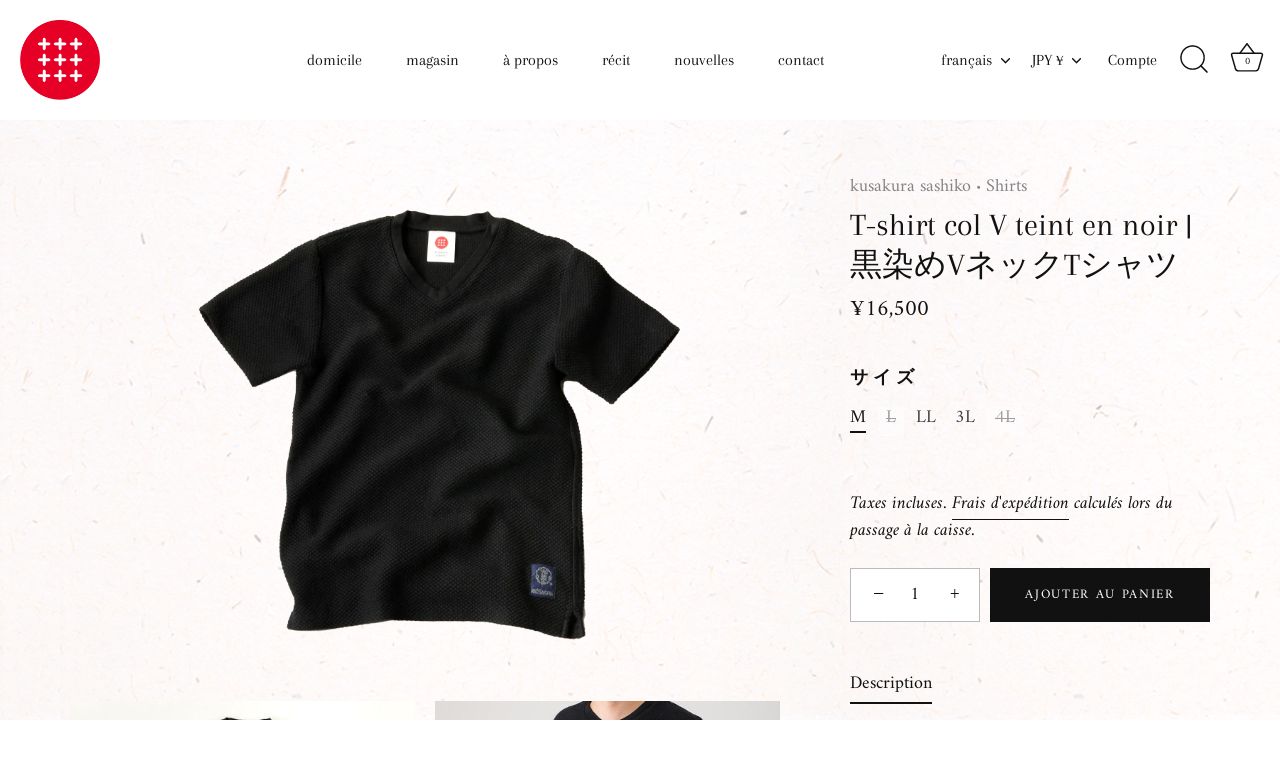

--- FILE ---
content_type: text/css
request_url: https://shop.kusakurasashiko.com/cdn/shop/t/2/assets/add-styles.css?v=76662844331832509311655986123
body_size: -35
content:
@media screen and (max-width: 420px){div.overlay__content{padding-top:20px!important}div.feature-subheader{margin-bottom:0}.overlay-type h2.line-1{margin-bottom:6px}div.overlay-type div.line-2 p{line-height:1.1em;font-size:.9em}div.overlay-type .line-3{display:none}div#insta-feed{padding:0!important}div#insta-feed div.slider-arrow{top:-7px;height:30px;width:30px;line-height:34px;font-size:20px;opacity:.6}}div#insta-feed div.slider-arrow{top:-22px;line-height:45px;font-size:27px;opacity:.9}@media screen and (max-width: 420px){.product-list .collection-block .image .rimage__image{object-fit:contain}}@media screen and (max-width: 420px){.product-area .product-area__details .product-policies{text-align:center}.quantity-wrapper.border-radius-sharp{margin:0 auto 18px}body.template-product .footer-button-xs.-out{transform:translateY(0)!important}}.jdgm-widget.jdgm-widget{max-width:750px;margin:0 auto}.template-article .other-products--articles .other-products__product__arrow .arr{margin-top:-3px!important}@media screen and (max-width: 420px){.section-footer .section-footer__row--blocks,.section-footer h6.section-footer__title{text-align:center}.section-footer__text-block__image div.rimage-outer-wrapper{width:120px!important;margin:0 auto!important}.section-footer .section-footer__row__col,.section-footer .copyright{text-align:center}.copyright .copy{display:inline-block}body.template-product div.ht-tms--float{bottom:65px!important;right:0!important}}@media screen and (min-width: 768px){.section-footer .section-footer__row--blocks .section-footer__row__col:not(:last-child){margin-bottom:10px}.wide-container.section-footer__row-container:not(:first-child){border-top:4px solid #E70025;margin-top:20px;padding-top:20px}.section-footer .section-footer__row-lower{padding-top:0}.section-footer .section-footer__row-lower .section-footer__row__col:first-child{order:initial}.section-footer .section-footer__row.section-footer__row-lower{display:block;text-align:center}.section-footer .section-footer__lower-menu__list{text-align:center}.section-footer .section-footer__lower-menu__list li{margin:0 15px 10px}}.sp_collection_slide{text-align:center;font-size:.9rem;line-height:1rem;padding:0 20px}@media screen and (min-width: 821px){.sp_collection_slide{display:none}}
/*# sourceMappingURL=/cdn/shop/t/2/assets/add-styles.css.map?v=76662844331832509311655986123 */
